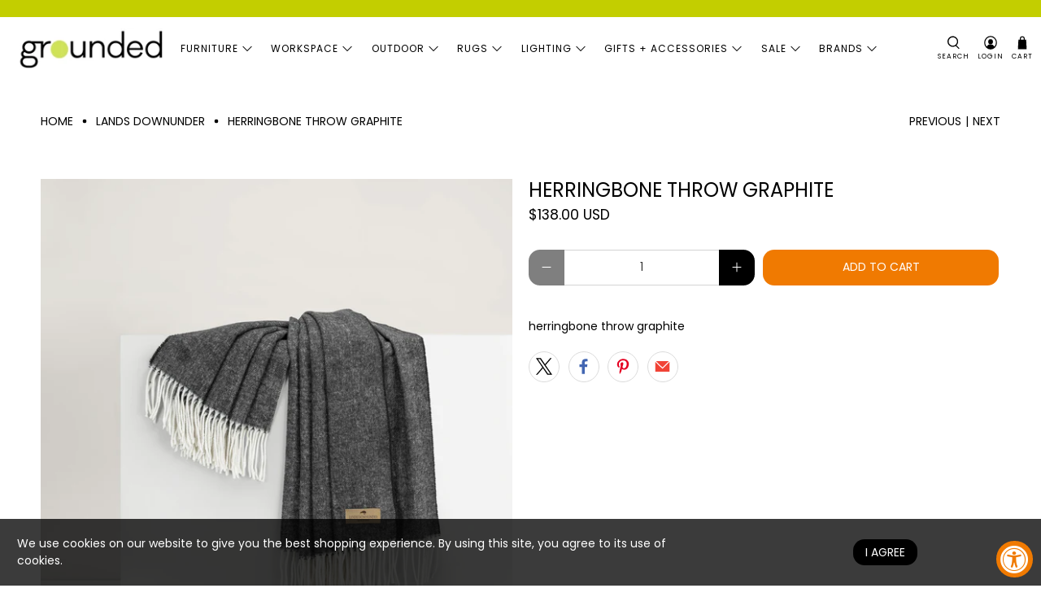

--- FILE ---
content_type: text/json
request_url: https://conf.config-security.com/model
body_size: 84
content:
{"title":"recommendation AI model (keras)","structure":"release_id=0x66:7b:2f:32:38:4e:2b:59:6e:63:2d:54:6e:7b:2a:35:74:61:2f:75:4c:66:70:3d:6c:42:24:75:37;keras;3odvt2hjb0gqq2smt5l03gj7rnwc3yhzi0raefi6vdmg6pdshne7ulifte21ymz0cn96cuxx","weights":"../weights/667b2f32.h5","biases":"../biases/667b2f32.h5"}

--- FILE ---
content_type: text/javascript; charset=utf-8
request_url: https://www.shopgrounded.com/products/herringbone-throw-graphite.js
body_size: 295
content:
{"id":5955207790741,"title":"herringbone throw graphite","handle":"herringbone-throw-graphite","description":"herringbone throw graphite","published_at":"2022-05-15T13:15:17-07:00","created_at":"2020-10-14T22:10:12-07:00","vendor":"Lands Downunder","type":"Accessories","tags":[],"price":13800,"price_min":13800,"price_max":13800,"available":true,"price_varies":false,"compare_at_price":null,"compare_at_price_min":0,"compare_at_price_max":0,"compare_at_price_varies":false,"variants":[{"id":36918693167253,"title":"Default Title","option1":"Default Title","option2":null,"option3":null,"sku":"LDU-16","requires_shipping":true,"taxable":true,"featured_image":null,"available":true,"name":"herringbone throw graphite","public_title":null,"options":["Default Title"],"price":13800,"weight":0,"compare_at_price":null,"inventory_management":null,"barcode":"","requires_selling_plan":false,"selling_plan_allocations":[]}],"images":["\/\/cdn.shopify.com\/s\/files\/1\/0352\/0236\/7628\/files\/graphite_lifestyle.jpg?v=1727833685","\/\/cdn.shopify.com\/s\/files\/1\/0352\/0236\/7628\/products\/graphite.jpg?v=1602738613","\/\/cdn.shopify.com\/s\/files\/1\/0352\/0236\/7628\/files\/graphite_standing.jpg?v=1727833684"],"featured_image":"\/\/cdn.shopify.com\/s\/files\/1\/0352\/0236\/7628\/files\/graphite_lifestyle.jpg?v=1727833685","options":[{"name":"Title","position":1,"values":["Default Title"]}],"url":"\/products\/herringbone-throw-graphite","media":[{"alt":null,"id":36412877504767,"position":1,"preview_image":{"aspect_ratio":1.0,"height":600,"width":600,"src":"https:\/\/cdn.shopify.com\/s\/files\/1\/0352\/0236\/7628\/files\/graphite_lifestyle.jpg?v=1727833685"},"aspect_ratio":1.0,"height":600,"media_type":"image","src":"https:\/\/cdn.shopify.com\/s\/files\/1\/0352\/0236\/7628\/files\/graphite_lifestyle.jpg?v=1727833685","width":600},{"alt":null,"id":13647857057941,"position":2,"preview_image":{"aspect_ratio":1.0,"height":1000,"width":1000,"src":"https:\/\/cdn.shopify.com\/s\/files\/1\/0352\/0236\/7628\/products\/graphite.jpg?v=1602738613"},"aspect_ratio":1.0,"height":1000,"media_type":"image","src":"https:\/\/cdn.shopify.com\/s\/files\/1\/0352\/0236\/7628\/products\/graphite.jpg?v=1602738613","width":1000},{"alt":null,"id":36412877537535,"position":3,"preview_image":{"aspect_ratio":1.0,"height":600,"width":600,"src":"https:\/\/cdn.shopify.com\/s\/files\/1\/0352\/0236\/7628\/files\/graphite_standing.jpg?v=1727833684"},"aspect_ratio":1.0,"height":600,"media_type":"image","src":"https:\/\/cdn.shopify.com\/s\/files\/1\/0352\/0236\/7628\/files\/graphite_standing.jpg?v=1727833684","width":600}],"requires_selling_plan":false,"selling_plan_groups":[]}